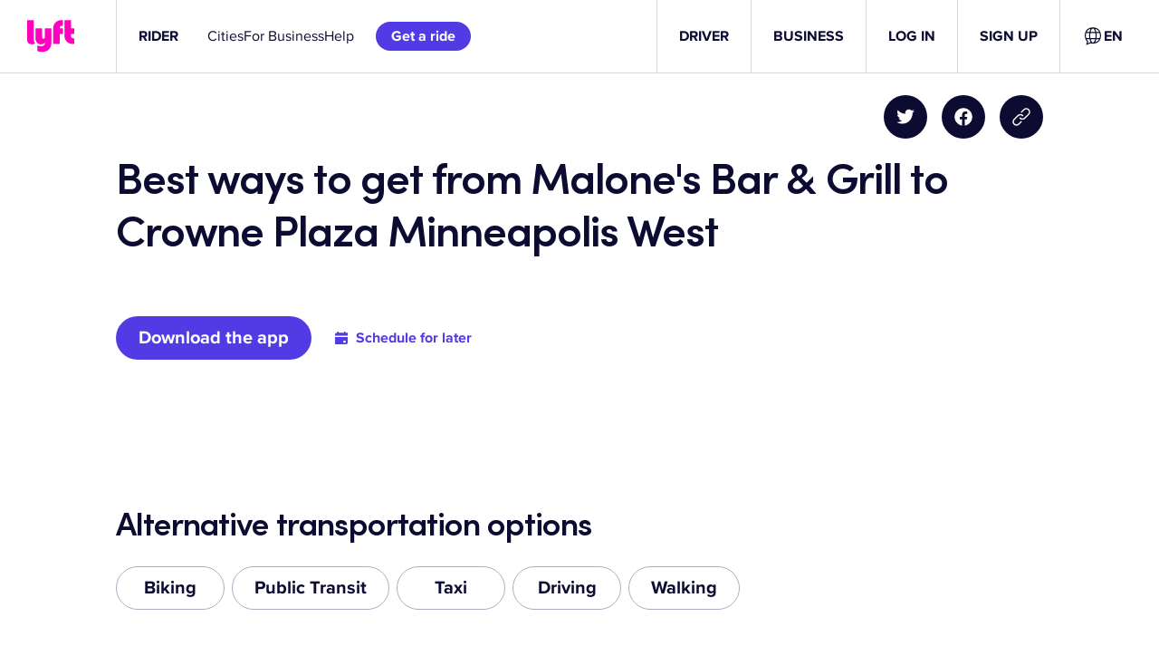

--- FILE ---
content_type: text/css
request_url: https://tags.srv.stackadapt.com/sa.css
body_size: -11
content:
:root {
    --sa-uid: '0-29fb2226-c1e2-53ab-401e-211473047de4';
}